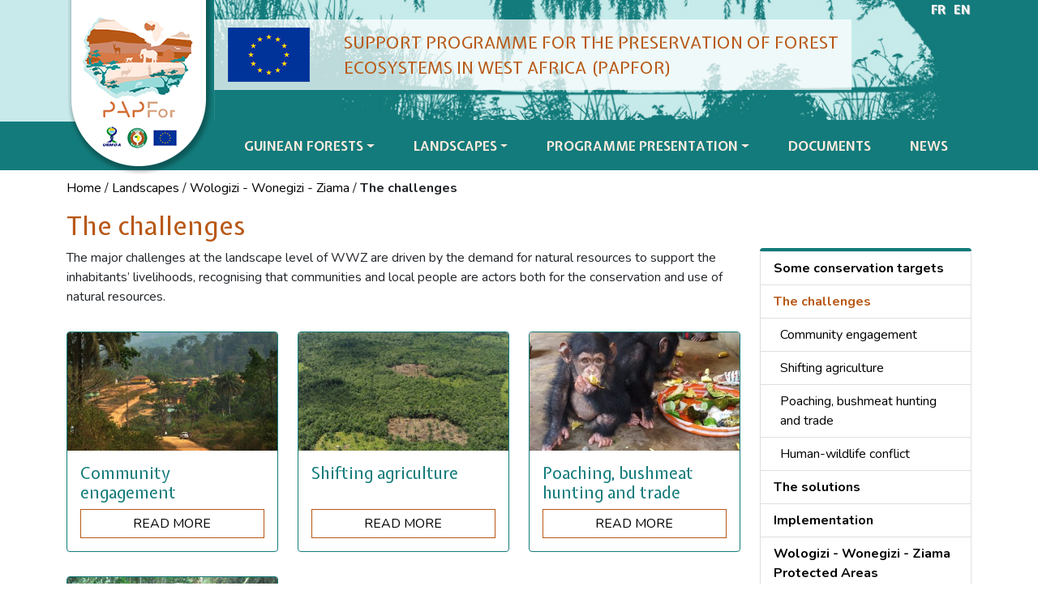

--- FILE ---
content_type: text/html; charset=utf-8
request_url: https://www.papfor.org/-The-challenges-167-
body_size: 6584
content:



<!DOCTYPE html>
<html dir="ltr" lang="en" class="ltr en no-js">
<head>
	<script type='text/javascript'>/*<![CDATA[*/(function(H){H.className=H.className.replace(/\bno-js\b/,'js')})(document.documentElement);/*]]>*/</script>
	<title>The challenges - PAPFor</title>
	<meta name="description" content="The major challenges at the landscape level of WWZ are driven by the demand for natural resources to support the inhabitants&#039; livelihoods, recognising that communities and local people are actors both for the conservation and use of natural resources." />
	<meta http-equiv="Content-Type" content="text/html; charset=utf-8" />
<meta name="viewport" content="width=device-width, initial-scale=1">
<meta name="robots" content="noindex" />


<link rel="alternate" type="application/rss+xml" title="Subscribe to the whole site" href="spip.php?page=backend" />

   

<link rel="stylesheet" href="squelettes/librairies/bootstrap_5/css/bootstrap.min.css?1687945885" type="text/css" />
<script src="squelettes/librairies/bootstrap_5/js/bootstrap.min.js?1687945888" type="text/javascript"></script>

<link href="squelettes/librairies/fontawesome/css/all.css?1687945888" rel="stylesheet">
<link href="squelettes/css/footer.css?1687945755" rel="stylesheet">
<link href="squelettes/css/header.css?1687945755" rel="stylesheet">
<link href="squelettes/css/style.css?1687945755" rel="stylesheet">
<link href="squelettes/css/hover.css?1687945755" rel="stylesheet">
<link href="squelettes/css/theme.css?1687945755" rel="stylesheet"> 

<link rel="stylesheet" href="https://cdnjs.cloudflare.com/ajax/libs/font-awesome/5.15.4/css/all.min.css">
<link rel="stylesheet" href="https://cdnjs.cloudflare.com/ajax/libs/tiny-slider/2.9.4/tiny-slider.css">


<link rel="stylesheet" href="squelettes/css/spip.css?1742864251" type="text/css" />
<script type="text/javascript">/* <![CDATA[ */
var mediabox_settings={"auto_detect":true,"ns":"box","tt_img":true,"sel_g":"#documents_portfolio a[type='image\/jpeg'],#documents_portfolio a[type='image\/png'],#documents_portfolio a[type='image\/gif']","sel_c":".mediabox","str_ssStart":"Slideshow","str_ssStop":"Stop","str_cur":"{current}\/{total}","str_prev":"Previous","str_next":"Next","str_close":"Close","str_loading":"Loading\u2026","str_petc":"Press \u2019Esc\u2019 to close","str_dialTitDef":"Dialogue box","str_dialTitMed":"Media display","splash_url":"","lity":{"skin":"_simple-dark","maxWidth":"90%","maxHeight":"90%","minWidth":"400px","minHeight":"","slideshow_speed":"2500","opacite":"0.9","defaultCaptionState":"expanded"}};
/* ]]> */</script>
<!-- insert_head_css -->
<link rel="stylesheet" href="plugins-dist/mediabox/lib/lity/lity.css?1742038815" type="text/css" media="all" />
<link rel="stylesheet" href="plugins-dist/mediabox/lity/css/lity.mediabox.css?1742038815" type="text/css" media="all" />
<link rel="stylesheet" href="plugins-dist/mediabox/lity/skins/_simple-dark/lity.css?1742038815" type="text/css" media="all" />
<link rel="stylesheet" href="plugins/auto/gis/v5.5.0/lib/leaflet/dist/leaflet.css" />
<link rel="stylesheet" href="plugins/auto/gis/v5.5.0/lib/leaflet/plugins/leaflet-plugins.css" />
<link rel="stylesheet" href="plugins/auto/gis/v5.5.0/lib/leaflet/plugins/leaflet.markercluster.css" />
<link rel="stylesheet" href="plugins/auto/gis/v5.5.0/css/leaflet_nodirection.css" /><link rel="stylesheet" type="text/css" href="plugins/auto/oembed/v3.4.0/css/oembed.css?1742038674" />






<script src="prive/javascript/jquery.js?1742038816" type="text/javascript"></script>

<script src="prive/javascript/jquery.form.js?1742038816" type="text/javascript"></script>

<script src="prive/javascript/jquery.autosave.js?1742038816" type="text/javascript"></script>

<script src="prive/javascript/jquery.placeholder-label.js?1742038816" type="text/javascript"></script>

<script src="prive/javascript/ajaxCallback.js?1742038816" type="text/javascript"></script>

<script src="prive/javascript/js.cookie.js?1742038816" type="text/javascript"></script>
<!-- insert_head -->
<script src="plugins-dist/mediabox/lib/lity/lity.js?1742038815" type="text/javascript"></script>
<script src="plugins-dist/mediabox/lity/js/lity.mediabox.js?1742038815" type="text/javascript"></script>
<script src="plugins-dist/mediabox/javascript/spip.mediabox.js?1742038815" type="text/javascript"></script>





<meta name="generator" content="SPIP 4.1.20" />







<link rel="preconnect" href="https://fonts.googleapis.com">
<link rel="preconnect" href="https://fonts.gstatic.com" crossorigin>
<link href="https://fonts.googleapis.com/css2?family=Merriweather:wght@400;700&family=PT+Sans+Narrow:wght@400;700&display=swap" rel="stylesheet">	
	
	<link rel="alternate" type="application/rss+xml" title="Subscribe to this section" href="spip.php?page=backend&amp;id_rubrique=167" />

    <link rel="stylesheet" href="https://unpkg.com/leaflet@1.8.0/dist/leaflet.css" integrity="sha512-hoalWLoI8r4UszCkZ5kL8vayOGVae1oxXe/2A4AO6J9+580uKHDO3JdHb7NzwwzK5xr/Fs0W40kiNHxM9vyTtQ==" crossorigin=""/>
    <script src="https://unpkg.com/leaflet@1.8.0/dist/leaflet.js" integrity="sha512-BB3hKbKWOc9Ez/TAwyWxNXeoV9c1v6FIeYiBieIWkpLjauysF18NzgR1MBNBXf8/KABdlkX68nAhlwcDFLGPCQ==" crossorigin=""></script>
    <script src="squelettes/OSM/L.KML.js"></script>
<!-- Google Tag Manager -->
<script>(function(w,d,s,l,i){w[l]=w[l]||[];w[l].push({'gtm.start':
new Date().getTime(),event:'gtm.js'});var f=d.getElementsByTagName(s)[0],
j=d.createElement(s),dl=l!='dataLayer'?'&l='+l:'';j.async=true;j.src=
'https://www.googletagmanager.com/gtm.js?id='+i+dl;f.parentNode.insertBefore(j,f);
})(window,document,'script','dataLayer','GTM-W4XWD25');</script>
<!-- End Google Tag Manager -->
</head>
<!-- Google tag (gtag.js) -->
<script async src="https://www.googletagmanager.com/gtag/js?id=G-N47VQZL9JS"></script>
<script>
  window.dataLayer = window.dataLayer || [];
  function gtag(){dataLayer.push(arguments);}
  gtag('js', new Date());

  gtag('config', 'G-N47VQZL9JS');
</script>
<body class="pas_surlignable page_rubrique">
<!-- Google Tag Manager (noscript) -->
<noscript><iframe src="https://www.googletagmanager.com/ns.html?id=GTM-W4XWD25"
height="0" width="0" style="display:none;visibility:hidden"></iframe></noscript>
<!-- End Google Tag Manager (noscript) -->

<header class="container-fluid" id="header">
    <div class="container-lg">
        <div class="row">
            <div class="d-flex">
                <div class="flex-shrink-0 d-none d-lg-block" id="wrapper-logo-header">
                    <a href="https://www.papfor.org?lang=en" title="Accueil">
						<img
	src="IMG/logo/logo_header.png?1645622433" class='img-fluid'
	height="217"
	alt=""/> 
					</a>					
				</div>
				<div class="flex-grow-1 d-flex flex-column" id="header-center">
                    <div class="row">
                        <div class="col-12 pe-0">
                            <nav class="main-nav">
                                <div class="d-flex flex-wrap">  
									
									                                
									<ul class="nav nav-trad ms-auto me-2">
										
										
										
										
											
												
													 <li class="nav-item"><a href="https://www.papfor.org/spip.php?action=converser&amp;hash=57fc008eec167f93018b907b1235ec82f14a7fa59057f9af6b642318cbf47889&amp;redirect=-Les-defis-162-" rel="alternate" hreflang="fr" title="Les défis" class="lang text-uppercase">fr</a></li>
													
												
													
													 <li class="nav-item"><a class="lang active text-uppercase" href="https://www.papfor.org/spip.php?action=converser&amp;hash=07a94910410121c97989c0fa45c89650f66adf9695e0fc3bbfae201fe011931a&amp;redirect=-The-challenges-167-" rel="alternate" hreflang="en" title="The challenges">en</a></li>
												
											
										
									  
                                    </ul>
                                    <ul class="nav nav-search mx-2 hvr-glow d-none">
                                        <li><a id="search-button" class="" title="Rechercher" href="#"><i class="fas fa-search"></i></a></li>
                                    </ul>
									
                                    <div class="d-block d-lg-none ms-1">
                                        <img id="logo-slogan-mobile" class="img-fluid" src="squelettes/images/logos/logo_europe.png" alt="Logo Union Européenne">
                                    </div>  
                                </div>
                            </nav>
                        </div>
                    </div>

                    <div class="row d-none d-lg-block">
                        <div class="col-12">
                            <div class="banner row">
								
									
										<div class="col-12 col-sm-2 d-flex logo-slogan-wrapper">
											<img
	src="IMG/logo/logo_europe.png?1645622433" class='img-fluid'
	width="101"
	height="67"
	alt="" id='logo-slogan' />
										</div>								
									
								
                                <div class="col-12 col-sm-8 d-flex flex-column justify-content-center slogan-wrapper">
                                    <span id="slogan">SUPPORT PROGRAMME FOR THE PRESERVATION OF FOREST ECOSYSTEMS IN WEST AFRICA (PAPFor)</span>
                                </div>
                            </div>
                        </div>
                    </div>                    
                </div>
            </div>
        </div>
    </div>
    <div class="row d-flex d-lg-none" id="mobile-block">
        <div class="col-12 col-sm-3 col-4 mx-auto">
            <a href="https://www.papfor.org" title="Accueil" id="logo">
				<img
	src="IMG/logo/logo_header.png?1645622433" class='img-fluid'
	height="217"
	alt=""/> 
            </a>
        </div>
        <div class="col-12 col-sm-9 col-8 d-flex">
            <div class="d-flex justify-content-start align-items-center flex-row flex-wrap p-3" id="slogan-mobile-wrapper">
                <span id="slogan-mobile">SUPPORT PROGRAMME FOR THE PRESERVATION OF FOREST ECOSYSTEMS IN WEST AFRICA (PAPFor)</span>
            </div>
        </div>
    </div>
</header><div class="container-fluid" id="menu">
    <div class="container-lg">
        <div class="row my-auto">
            <div class="col-lg-10 offset-lg-2 col-12 offset-0">
                <nav class="navbar navbar-expand-lg navbar-dark">
                    <div class="container-fluid">
                        <a class="navbar-brand text-light logo-nav d-none" href="https://www.papfor.org"><img
	src="local/cache-vignettes/L100xH119/logo_header-b2ad5.png?1699876108" class='img-fluid' width='100' height='119'
	alt="" /> </a>
                        <button class="navbar-toggler ms-auto me-0" type="button" data-bs-toggle="collapse" data-bs-target="#navbarSupportedContent" aria-controls="navbarSupportedContent" aria-expanded="false" aria-label="Toggle navigation">
                            <span class="navbar-toggler-icon"></span>
                        </button>
                        <div class="collapse navbar-collapse" id="navbarSupportedContent">
                            <ul class="navbar-nav mb-2 mb-lg-0 w-100 d-flex justify-content-between">
                              
                                
                                  <li class="nav-item  dropdown  position-static">
                                    <a class="nav-link dropdown-toggle h-100 d-flex justify-content-start align-items-center " href="#" id="navbarDropdown" role="button" data-bs-toggle="dropdown" aria-expanded="false">
                                      <span class="d-block w-100 span-section">Guinean forests</span>
                                    </a>
                                    <div class="dropdown-menu w-100" aria-labelledby="navbarDropdown">
                                        <div class="container">
                                            <div class="row w-100">
                                                
                                                <div class="col-12 col-sm-4">
                                                  <a href="-Characteristics-" class="dropdown-item level-1">Characteristics</a>
                                                                                                    
                                                  <ul>
                                                    
                                                      <li>
                                                        <a class="dropdown-item" href="-Scope-definition-ecosystems-">Scope, definition, ecosystems</a>
                                                      </li>
                                                    
                                                      <li>
                                                        <a class="dropdown-item" href="-The-human-context-">The human context</a>
                                                      </li>
                                                    
                                                      <li>
                                                        <a class="dropdown-item" href="-The-biodiversity-">The biodiversity</a>
                                                      </li>
                                                    
                                                  </ul>
                                                  
                                                                                                    
                                                </div>
                                              
                                                <div class="col-12 col-sm-4">
                                                  <a href="-Threats-" class="dropdown-item level-1">Threats</a>
                                                                                                    
                                                  <ul>
                                                    
                                                      <li>
                                                        <a class="dropdown-item" href="-Deforestation-for-agriculture-">Deforestation for agriculture</a>
                                                      </li>
                                                    
                                                      <li>
                                                        <a class="dropdown-item" href="-Industrial-logging-">Industrial logging</a>
                                                      </li>
                                                    
                                                      <li>
                                                        <a class="dropdown-item" href="-Mining-">Mining</a>
                                                      </li>
                                                    
                                                      <li>
                                                        <a class="dropdown-item" href="-Major-infrastructure-">Major infrastructure</a>
                                                      </li>
                                                    
                                                      <li>
                                                        <a class="dropdown-item" href="-Poaching-and-the-illegal-wildlife-trade-">Poaching and the illegal wildlife trade</a>
                                                      </li>
                                                    
                                                      <li>
                                                        <a class="dropdown-item" href="-Climate-change-">Climate change</a>
                                                      </li>
                                                    
                                                  </ul>
                                                  
                                                                                                    
                                                </div>
                                              
                                                <div class="col-12 col-sm-4">
                                                  <a href="-Answers-" class="dropdown-item level-1">Answers</a>
                                                                                                    
                                                  <ul>
                                                    
                                                      <li>
                                                        <a class="dropdown-item" href="Maintaining-forest-cover-107">Maintaining forest cover</a>
                                                      </li>
                                                    
                                                      <li>
                                                        <a class="dropdown-item" href="Support-to-protected-areas-108">Support to protected areas</a>
                                                      </li>
                                                    
                                                      <li>
                                                        <a class="dropdown-item" href="Support-to-development">Support to development</a>
                                                      </li>
                                                    
                                                  </ul>
                                                  
                                                </div>
                                              
                                            </div>
                                        </div>
                                    </div>
                                  </li>
                                
                              
                                
                                  <li class="nav-item  dropdown  position-static">
                                    <a class="nav-link dropdown-toggle h-100 d-flex justify-content-start align-items-center " href="#" id="navbarDropdown" role="button" data-bs-toggle="dropdown" aria-expanded="false">
                                      <span class="d-block w-100 span-section">Landscapes</span>
                                    </a>
                                    <div class="dropdown-menu w-100" aria-labelledby="navbarDropdown">
                                        <div class="container">
                                            <div class="row w-100">
                                                
                                                <div class="col-12 col-sm-4">
                                                  <a href="-landscape-OKKPS-" class="dropdown-item level-1">Outamba - Kilimi - Kuru - Pinselli - Soyah</a>
                                                                                                    
                                                </div>
                                              
                                                <div class="col-12 col-sm-4">
                                                  <a href="-landscape-Gola-Foya-" class="dropdown-item level-1">Gola - Foya</a>
                                                                                                    
                                                </div>
                                              
                                                <div class="col-12 col-sm-4">
                                                  <a href="-Wologizi-Wonegizi-Ziama-" class="dropdown-item level-1">Wologizi - Wonegizi - Ziama</a>
                                                                                                    
                                                </div>
                                              
                                                <div class="col-12 col-sm-4">
                                                  <a href="-landscape-Mt-Nimba-" class="dropdown-item level-1">Mt Nimba</a>
                                                                                                    
                                                </div>
                                              
                                                <div class="col-12 col-sm-4">
                                                  <a href="-Tai-Grebo-Krahn-Sapo-" class="dropdown-item level-1">Taï - Grebo-Krahn - Sapo</a>
                                                                                                    
                                                </div>
                                              
                                                <div class="col-12 col-sm-4">
                                                  <a href="-Cross-River-56-" class="dropdown-item level-1">Cross River</a>
                                                                                                    
                                                </div>
                                              
                                            </div>
                                        </div>
                                    </div>
                                  </li>
                                
                              
                                
                                  <li class="nav-item  dropdown  position-static">
                                    <a class="nav-link dropdown-toggle h-100 d-flex justify-content-start align-items-center " href="#" id="navbarDropdown" role="button" data-bs-toggle="dropdown" aria-expanded="false">
                                      <span class="d-block w-100 span-section">Programme presentation</span>
                                    </a>
                                    <div class="dropdown-menu w-100" aria-labelledby="navbarDropdown">
                                        <div class="container">
                                            <div class="row w-100">
                                                
                                                <div class="col-12 col-sm-4">
                                                  <a href="-The-PAPFor-Programme-" class="dropdown-item level-1">The PAPFor Programme</a>
                                                                                                    
                                                </div>
                                              
                                                <div class="col-12 col-sm-4">
                                                  <a href="-Storymaps-" class="dropdown-item level-1">Storymaps</a>
                                                                                                    
                                                </div>
                                              
                                            </div>
                                        </div>
                                    </div>
                                  </li>
                                
                              
                              
                                <li class="nav-item">
                                  <a class="nav-link " href="-Documents-" >
                                    Documents
                                  </a>
                                </li>
                              
                                <li class="nav-item">
                                  <a class="nav-link " href="-News-" >
                                    News
                                  </a>
                                </li>
                              
                            </ul>
                        </div>
                    </div>
                </nav>
            </div>
        </div>
    </div>
</div>
<div class="page">
	<main class="main" role="main">
		
		<div class="wrapper">
			<div class="content container" id="content">
				<p class="arbo"><a href="https://www.papfor.org/">Home</a> &#47; <a href="-Landscapes-">Landscapes</a> &#47; <a href="-Wologizi-Wonegizi-Ziama-">Wologizi - Wonegizi - Ziama</a> &#47; <strong class="on">The challenges</strong></p><!--.arbo-->
				<h1>The challenges</h1>
					<div class="row">
						<div class="col-md-9">
							<p>The major challenges at the landscape level of WWZ are driven by the demand for natural resources to support the <br class='autobr' />
inhabitants’ livelihoods, recognising that communities and local people are actors both for the conservation and use of natural resources.</p>
							
							
							
														
							
								<div class="menu menu_rubriques">
									
									<div class="row">
										
											<div class="col-12 col-sm-6 col-lg-4 d-flex">
												<div class="card w-100">
													<img
	src="local/cache-gd2/05/300312d9d32b49f5c6d51f90795a6f.jpg?1700041848" class='card-img-top'
	alt="" />
													<div class="card-body d-flex flex-column">
														<h3 class="card-title">Community engagement </h3>
														
														<a href="Community-engagement" class="mt-auto mb-0 mx-0 hvr-bounce-to-bottom">Read more</a>
													</div>
												</div>
											</div>
										
											<div class="col-12 col-sm-6 col-lg-4 d-flex">
												<div class="card w-100">
													<img
	src="local/cache-gd2/42/1f9266d40fe8df9a1d8c6a7a964372.jpg?1700041848" class='card-img-top'
	alt="" />
													<div class="card-body d-flex flex-column">
														<h3 class="card-title">Shifting agriculture </h3>
														
														<a href="Shifting-agriculture" class="mt-auto mb-0 mx-0 hvr-bounce-to-bottom">Read more</a>
													</div>
												</div>
											</div>
										
											<div class="col-12 col-sm-6 col-lg-4 d-flex">
												<div class="card w-100">
													<img
	src="local/cache-gd2/9d/18a9abcfe9ee2e94123ad802653bf1.jpg?1700041848" class='card-img-top'
	alt="" />
													<div class="card-body d-flex flex-column">
														<h3 class="card-title">Poaching, bushmeat hunting and trade </h3>
														
														<a href="Poaching-bushmeat-hunting-and-trade" class="mt-auto mb-0 mx-0 hvr-bounce-to-bottom">Read more</a>
													</div>
												</div>
											</div>
										
											<div class="col-12 col-sm-6 col-lg-4 d-flex">
												<div class="card w-100">
													<img
	src="local/cache-gd2/dc/5fc907e3e410f4370b43469e02f87f.jpg?1700041848" class='card-img-top'
	alt="" />
													<div class="card-body d-flex flex-column">
														<h3 class="card-title">Human-wildlife conflict </h3>
														
														<a href="Human-wildlife-conflict" class="mt-auto mb-0 mx-0 hvr-bounce-to-bottom">Read more</a>
													</div>
												</div>
											</div>
										
									</div>
								</div>
							
							
							
							
							
							
							<//B_documents_decompte>
						</div>
						<div class="col-md-3 d-none d-sm-block">
							
							<!-- Menu lateral -->
							
								<div class="aside-menu">
									<div class="list-group mb-5">
										
											<a href="-Some-conservation-targets-166-" class="list-group-item list-group-item-action" ><b>Some conservation targets</b></a>
																					
											<a href="-The-challenges-167-" class="list-group-item list-group-item-action" style="color: var(--tertiary-color);"><b>The challenges</b></a>
																							
												
													<a href="Community-engagement" class="list-group-item list-group-item-action ps-4">Community engagement </a>
												
													<a href="Shifting-agriculture" class="list-group-item list-group-item-action ps-4">Shifting agriculture </a>
												
													<a href="Poaching-bushmeat-hunting-and-trade" class="list-group-item list-group-item-action ps-4">Poaching, bushmeat hunting and trade </a>
												
													<a href="Human-wildlife-conflict" class="list-group-item list-group-item-action ps-4">Human-wildlife conflict </a>
												
												<//BOUCLE_sous_rubrique>
																					
											<a href="-The-solutions-165-" class="list-group-item list-group-item-action" ><b>The solutions</b></a>
																					
											<a href="-Nouvelle-traduction-4-Mise-en-oeuvre-" class="list-group-item list-group-item-action" ><b>Implementation</b></a>
																					
											<a href="-Wologizi-Wonegizi-Ziama-Protected-Areas-" class="list-group-item list-group-item-action" ><b>Wologizi - Wonegizi - Ziama Protected Areas</b></a>
																					
									</div>
								</div>
							</div>
							
							
							
						</div><!--.col-3-->
					</div><!--.row -->
				</div><!--.content-->
			</div><!--.wrapper-->
		</main><!--.main-->
	</div><!--.page-->
<footer class="mt-5 container-fluid">
    <div class="container">
        <div class="row">
            <div class="col-lg-4">
                <div class="footer-description p-2">
					
                   	<div class="logos">
                        <div class="d-flex flex-row flex-wrap justify-content-around align-items-center">
							
                                                                <img
	src="IMG/logo/logo_europe-2.png?1667225557"
	class="spip_logo"
	width="101"
	height="67"
	alt=""/>
                                							
                                                                <img
	src="IMG/logo/logo_cedead-2.png?1667225599"
	class="spip_logo"
	width="80"
	height="84"
	alt=""/>
                                							
                                                                <a href="http://www.uemoa.int/en"><img
	src="IMG/logo/logo_uemoa-2.png?1667227072"
	class="spip_logo"
	width="60"
	height="84"
	alt=""/></a>
                                							
                        </div>
                    </div>
					
					
                    <div class="text my-3">
						<p>This site has been created and maintained with the financial support of the European Union.<br class='autobr' />
The contents are the sole responsibility of the PAPFor Regional Programme and do not necessarily reflect the views of the European Union.</p>
                    </div>
					
                </div>
            </div>
			
            <div class="col-lg-4">
                <div class="contact p-2 mx-5">
                    <img
	src="IMG/logo/logo_papfor-2.jpg?1666195486"
	width="140"
	height="168"
	alt=""/>
                    <div class="text">
                        <p>Regional Coordination Unit<br class='autobr' />
c/o SCNL, Boulevard Tubman<br class='autobr' />
Monrovia, Liberia<br class='autobr' />
email: marc.languy@agreco.be</p>
                    </div>
                </div>
            </div>	
			
            	<div class="col-lg-4">                    
                    <div>
					<div class="social d-flex flex-column justify-content-center py-2">
						<a class="suscribe-newsletter" href="Subscribe-to-the-newsletter">Subscribe to the newsletter</a>
						<div class="d-flex flex-row flex-wrap justify-content-center mt-3">
							<a href="https://www.facebook.com/PAPForProgram" target="_blank"><i class="fab fa-facebook-square hvr-bounce-in"></i></a>
						</div>
					</div>
                    </div>
				</div>
			</div>
        <div class="row mt-3 pb-5">
            <div class="col-12">
                <div class="credits d-flex flex-row flex-wrap justify-content-center">
                    <span>2021 - 2026</span> <span class="footer-separator">| <a href="IMG/jpg/logo_agreco.jpg" title="Agreco.be" target="_blank" rel="noopener"><img src="IMG/jpg/logo_agreco.jpg" alt="" style="max-height: 20px;"></a><a href="IMG/jpg/gic_logo_gitec_igip_consulting_1_-c95a9-a6f42.jpg" title="Agreco.be" target="_blank" rel="noopener"><img src="IMG/jpg/gic_logo_gitec_igip_consulting_1_-c95a9-a6f42.jpg" alt="" style="max-height: 20px;"></a> <span class="footer-separator">|</span> <a href="https://www.terrenourriciere.org">Réalisation Terre Nourricière</a>
                </div>
            </div>
        </div>
    </div>
    <section class="bg-white">
    	<div class="container">
    		<div class="row">
    			<div class="col-12"></div>	
    		</div>
    	</div>	<!-- end container-->
    </section>
</footer>

<script src="https://cdnjs.cloudflare.com/ajax/libs/tiny-slider/2.9.2/min/tiny-slider.js"></script>
<script src="https://cdnjs.cloudflare.com/ajax/libs/tiny-slider/2.9.2/min/tiny-slider.js"></script>

<script src="squelettes/js/main.js?1687945756" type="text/javascript"></script>
<script type="text/javascript">
$(document).ready(function() {
 $('a.spip_out').attr("target", "_blank");
 $( "table" ).each(function( index ) {
	$(this).wrapAll('<div class="table-container"></div>');
 });
 
});	
</script>
<style type="text/css">
.spip-admin-bloc, .spip-admin-float {
  top: 5%;
  right: 0%;
}	
</style></body>
</html>


--- FILE ---
content_type: text/css
request_url: https://www.papfor.org/squelettes/css/footer.css?1687945755
body_size: 657
content:
/* FOOTER */
footer {
    background-color: var(--secondary-color);
    position: relative;
}

footer::before{
    content : "";
    width: 100%;
    left: 0;
    position: absolute;
    color: white;
    border-top: 2px solid var(--secondary-color);
    top: -8px;
}

/* LEFT SIDE */
footer .footer-description .text p{
    text-align:center;
    color: var(--tertiary-color);
    margin-bottom: 5px;
}
footer .footer-description  .logos img {
    margin: 5px 10px;
}

/* MIDDLE */
footer .contact {
    background-color: #FFF;
}

footer .contact img {
    display:block;
    margin: auto;
    max-width: 100%;
    height:auto;
}

footer .contact .text {
    text-align: center;
    display: block;
}

/* RIGHT SIDE */
footer .social {
    width: 100%;
}

footer .social a.suscribe-newsletter{
    color: #FFF;
    background-color: var(--tertiary-color);
    padding: 5px;
    margin: 10px 15%;
    text-align: center;
    font-weight: bold;
    text-transform: uppercase;
    text-decoration: none;
    position: relative;
}
footer .social a.suscribe-newsletter:hover{
    background-color: var(--primary-color);
}
footer .social a.suscribe-newsletter:hover::after{
    border-bottom: 4px solid var(--tertiary-color);
}
footer .social a.suscribe-newsletter:hover::before{
    border-top: 4px solid var(--tertiary-color);
}
footer .social a.suscribe-newsletter::after, footer .social a.suscribe-newsletter::before{
    content: "";
    position: absolute;
    width: 100%;
    background-color: #FFF;
    left: 0;
}
footer .social a.suscribe-newsletter::before{
    top: -8px;
    padding-top: 4px;
    border-top: 4px solid var(--primary-color);    
}
footer .social a.suscribe-newsletter::after{
    border-bottom: 4px solid var(--primary-color);
    padding-bottom: 4px;
    bottom: -8px;
}

footer .social div > a {
    text-decoration: none;
    color: var(--primary-color);
    margin: 0px 10px;
}
footer .social div > a:hover,
footer .social div > a:focus,
footer .social div > a:active{
    color: var(--primary-color--darken);
}
footer .social div > a > i{
    font-size: 34px;
}

/* CREDITS */

footer .credits a, footer .credits span {
    color: var(--primary-color);
    margin: 0px 5px;
    text-decoration: none;
}

footer .credits a:hover{
    color: var(--primary-color--darken);
}

--- FILE ---
content_type: text/css
request_url: https://www.papfor.org/squelettes/css/style.css?1687945755
body_size: 2447
content:
@import "theme.css";
@import "header.css";
@import "footer.css";

/* UTILITIES CLASSES */
.d-flex {
    display: flex;
}

/* OVERRIDING HOVER.CSS COLORS */
.hvr-bounce-to-bottom {
    background: #FFF;
}

.hvr-bounce-to-bottom:before {
    background: var(--tertiary-color);
}

.hvr-bounce-to-bottom:hover, .hvr-bounce-to-bottom:focus, .hvr-bounce-to-bottom:active {
    color: var(--tertiary-color);
}
.arbo {
    margin-top: 10px;
}
    .arbo a{
        color: black;
        font-weight: 200;
    }

/* MENU ASIDE */
div.aside-menu div.list-group{
    border-bottom: 4px solid var(--primary-color);
    /* padding-bottom: 4px; */
    bottom: -8px;
}
div.aside-menu div.list-group{
    top: -8px;
    /* padding-top: 4px; */
    border-top: 4px solid var(--primary-color);
}
div.aside-menu div.list-group .list-group-item.active{
    background-color: var(--tertiary-color);
    border-color: var(--tertiary-color);
}
div.aside-menu div.list-group .list-group-item:hover{
    color: var(--tertiary-color--darken);
}
div.list-group a.list-group-item-action:hover{
    background-color: var(--primary-color--lighten);
}

/* SPECIFIC BGCLASSES */
.half-bg-fluid-primary {
    position: relative;
}
.half-bg-fluid-primary::after {
    content: "";
    position: absolute;
    width: 200%;
    height: 100%;
    left: 0;
    top:0;
    background-color: var(--primary-color);
    z-index:-1;
}
.half-bg-fluid-primary h2{
    color: white;
}

body {
    overflow-x: clip;
}

/* BREADCRUMB */
#breadcrumb > a, #breadcrumb > span  {
    color: #000;
    text-decoration:none;

}
#breadcrumb > a:hover  {
    text-decoration:underline;
}

/* CARDS */
.card {
    margin: 15px 0px;
    border-color: var(--primary-color);
}
.card .card-title{
    color: var(--primary-color);
}
.card a {
    color: var(--tertiary-color);
    border: 1px solid var(--tertiary-color);
    display: block;
    margin: auto 10% 10% auto;
    text-transform: uppercase;
    text-align: center;
    text-decoration: none;
    padding: 5px;
}
.card a:hover{
    color: #FFF;
    border-color: transparent;
    /* background-color: var(--tertiary-color); */
}

.card a.art {
    color: #212529;
    border: 0px;
    display: block;
    margin: 0;
    padding: 0;
    text-transform: none;
    text-align: left;
    font-weight: normal;
}

.card a.art-img {
    color: #212529;
    border: 0px;
    display: block;
    margin: 0;
    padding: 0;
    text-transform: none;
    text-align: left;
    font-weight: normal;
}

/* SMALL CARDS */

.small-card {
    border: 2px solid #FFF;
    display:flex;
    justify-content: start;
    align-items: center;
    background-position: center;
    background-size: 100%;
    background-repeat: no-repeat;
    width: 350px;
    height: 100px;
    padding: 10px 0px;
    margin: 20px 0px;
}
.small-card h3 {
    display: inline-block;
    padding: 5px 30px;
    background-color: #FFF;
    margin-left: -10px;
}
.small-card h3 a{
    text-decoration: none;
    color: var(--tertiary-color);
    font-size: 22px;
}
.small-card h3 a:hover{
    color: var(--tertiary-color--darken);
}
/* ASIDE SUB-NAV */
aside.sub-nav{
    background-color: var(--secondary-color);
    border-radius: 0% 5% 5% 0;
}
aside.sub-nav h2{
    color: var(--primary-color);
    font-size: 1.5rem;
    font-family: var(--primary-font);
    background-color: #FFF;
    font-weight: bold;
    border-radius: 0% 32px 32px 0;
}
aside.sub-nav h3{
    color: var(--primary-color);
    text-transform: uppercase;
    font-size: 1rem;
}
aside.sub-nav nav ul{
    list-style-type: none;
    /* list-style-image: url("../images/puce_test.png"); */
}
aside.sub-nav nav ul li{
    position: relative;
}
aside.sub-nav nav ul li.active::before{
    content: "";
    background-image: url("../images/puce_test.png");
    background-repeat: no-repeat;
    background-size: cover;
    height: 13px;
    width: 11px;
    position: absolute;
    left: -15px;
    top: calc(13px/2);
}

    aside.sub-nav nav ul li a{
    color: var(--tertiary-color);
    text-decoration: none;
}

aside.sub-nav nav ul li a:hover,
aside.sub-nav nav ul li a:focus,
aside.sub-nav nav ul li.active a,
aside.sub-nav nav ul li a:active{
    /* color: var(--tertiary-color--darken); */
    color: var(--primary-color--darken);
    text-decoration: none;
}
/* aside.sub-nav nav ul li a:visited{
    color: var(--tertiary-color);
} */


/* DOCS */
#docs {
    background-color: #FFF;
}

#docs h2 {
    color: var(--primary-color);
    font-size: 1.5rem;
    font-family: var(--primary-font);
    font-weight: bold;
}
#docs ul {
    list-style-type: none;
    padding:0;
}

#docs ul li{
    border-bottom: 1px solid var(--primary-color);
    padding-bottom: 5px;
    margin: 10px 0px;
}
#docs ul li i {
    color: var(--primary-color);
    font-size: 22px;
    vertical-align: middle;
    margin-right: 10px;
}

#docs ul li a {
    color: var(--tertiary-color);
    list-style: none;
    text-decoration: none;
}

#docs ul li a:hover {
    color: var(--tertiary-color--darken);
}
/* SECTION VIDEOS */
#videos {
    background-color: var(--tertiary-color);
}

#videos h2{
    color: #FFF;
}

#videos .video-title{
    display: block;
    color: #FFF;
    text-align: center;
    margin-top: 10px;
}

/* SECTION PORTFOLIO */
#portfolio {
    background-color: var(--secondary-color);
}

#portfolio h2 {
    color: var(--tertiary-color);
}

/* YOUTUBE PLAYER */
.youtube {
	background-color: #000;
	margin-bottom: 30px;
	position: relative;
	padding-top: 56.25%;
	overflow: hidden;
	cursor: pointer;
}
.youtube img {
	width: 100%;
	top: -16.84%;
	left: 0;
	opacity: 0.7;
}
.youtube .play-button {
	width: 90px;
	height: 60px;
	background-color: #333;
	box-shadow: 0 0 30px rgba( 0,0,0,0.6 );
	z-index: 1;
	opacity: 0.8;
	border-radius: 6px;
}
.youtube .play-button:before {
	content: "";
	border-style: solid;
	border-width: 15px 0 15px 26.0px;
	border-color: transparent transparent transparent #fff;
}
.youtube img,
.youtube .play-button {
	cursor: pointer;
}
.youtube img,
.youtube iframe,
.youtube .play-button,
.youtube .play-button:before {
	position: absolute;
}
.youtube .play-button,
.youtube .play-button:before {
	top: 50%;
	left: 50%;
	transform: translate3d( -50%, -50%, 0 );
}
.youtube iframe {
	height: 100%;
	width: 100%;
	top: 0;
	left: 0;
}

/* SLIDER TNS */
.tns-item img {
    display:block;
    margin:auto;
}

/* HOME CAROUSEL */

#carousel-home .carousel-indicators button{
    border-radius: 50%;
    height: 12px;
    width: 12px;
}

#carousel-home .carousel-caption {
    background-color: rgba(255,255,255,0.8);
    color: #0000;
    top: 10%;
    bottom: 25%;
    height: 300px;
    left: 60%;
    right: 10%;
    padding: 20px;
}
#carousel-home .carousel-caption .text p {
    color: #000;
    text-align: left;
}
#carousel-home .carousel-caption h5 {
    color: var(--tertiary-color);
    text-align: left;
    font-size: 2rem;
    font-family: var(--primary-font);
    margin-bottom: 15px;
}

#carousel-home .carousel-item img{
    min-height:350px;
    width: 100%;
    display:block;
}

/* VIGNETTES ACTUS */
#news .card  {
    background-color: var(--secondary-color);
    border-color: #FFF;
}
#news .card .date {
    color: #d77946;
    font-size: 1rem;
    font-weight: bold;
    margin-bottom: 10px;
}

#news .see-more {
    color: var(--tertiary-color);
    border: 1px solid var(--tertiary-color);
    text-transform: uppercase;
    text-align: center;
    text-decoration: none;
    padding: 5px 15px;
}

#news .see-more:hover {
    color: #FFF;
    border-color: transparent;
}

/* CONTENT */
.bg-forest {
    background-image: url('../images/background/bg_foret.png');
    background-repeat: no-repeat;
    background-size: 100% 100%;
    background-position: center;    
}

#content .bg-earth {
    background-image: url('../images/background/carto_afrique.jpg');
    background-repeat: no-repeat;
    background-size: auto;
    background-position: top right;
    min-height: 480px;
    border-right: 3px solid white; 
}

/* ACCORDION */
#content .accordion {
    width: 80%;
    background-color: rgba(255,255,255,0.5);
}

#content .accordion .accordion-item{
    border: none;
    background-color: rgba(255,255,255,0.5);
}

#content .accordion .accordion-item h3{
    border: none;
    background-color: rgba(255,255,255,0.5);
}

#content .accordion h3 button{
    color: var(--primary-color);
    background-color:rgba(255,255,255,0.5);
}

#content .accordion .accordion-button:not(.collapsed){
    background-color: rgba(255,255,255,0.5);
}

#content .accordion .accordion-button:focus{
    border: none;
    outline: none !important;
    outline: none !important;
    box-shadow: none;
}

.card.card-ressources .card-body > a {
    margin: auto;
    border: none;
}
.card.card-ressources .card-body > a h4.card-title {
    font-weight:bold;
}
.card.card-ressources .card-body p {
    margin-bottom:5px;
}
.card.card-ressources .card-body span.mot-cle-cards {
    font-weight:bold;
}
.card.card-ressources .card-footer a {
    margin:auto;
}

.pagination ul.pagination-items {
    display:flex;
    width: 100%;
    justify-content: center;
}
.pagination ul.pagination-items li.pagination-item{    
    margin: 10px;
}
.pagination ul.pagination-items li.pagination-item,
.pagination ul.pagination-items li.pagination-item a,
.pagination ul.pagination-items li.pagination-item a:hover {
    color: var(--primary-color);
}

/* MEDIA QUERIES */
@media only screen and (max-width: 990px) {
    #content .bg-earth{
        background-image: none;
    }

    #carousel-home .carousel-item img{
        width:auto!important;
        max-height: 335px;
        margin:auto;
    }
    #carousel-home .carousel-item .carousel-caption{
        left:10%;
    }
    #carousel-home .carousel-item .carousel-caption h5{
        font-size: 1.5rem;
    }
}
@media only screen and (max-width: 767px) {
    .half-bg-fluid-primary::after {
        width: 100%;
        height: 100%;
    }
}


--- FILE ---
content_type: text/css
request_url: https://www.papfor.org/squelettes/css/theme.css?1687945755
body_size: 580
content:
/* THEMING CLASSES */
@import url('https://fonts.googleapis.com/css2?family=Expletus+Sans:wght@400;700&family=Nunito:wght@400;700&display=swap');

:root {
    --primary-color: #137b7b;
    --primary-color--lighten: #c8eaeb;
    --primary-color--darken: #0f595a;
    --secondary-color: #ffebdf;
    --tertiary-color: #b85816;
    --tertiary-color--darken: #5e2b02;
    --quaternary-color: #ffebdf;

    --pane-padding: 5px 42px;
    --primary-font: 'Expletus Sans';
    --secondary-font: 'Nunito', sans-serif;
}

.bg-primary-theme{
    background-color: var(--primary-color);
}

h1 {
    color: var(--tertiary-color);
    font-size: 32px;
}

h2 {
    font-size: 26px;
}

h3{
    font-size: 20px;
}

h1, h2, h3 {
    font-family: var(--primary-font);
    color: var(--tertiary-color);
}

h4 {
    font-family: var(--secondary-font);
    font-size: 14px;
}

p, a, span {
    font-weight: 400;
    text-decoration: none;
    font-size: 16px;
    font-family: var(--secondary-font);
}

strong{
    font-weight: bold;
}
.content p{
    font-weight: 200;
}
.content a{
    color: black;
}
.content a:hover{
    color: var(--primary-color--darken);
}
div.descriptif p, div.content .chapo{
    font-weight: bold;
}
div.content .chapo{
    color: var(--primary-color--darken);
}

.encart{
    display: inline-block;
    padding: 10px;
    margin: 20px 0;
    background: #f3f3f3;
    -webkit-border-radius: 5px;
    -moz-border-radius: 5px;
    border-radius: 5px;
}

--- FILE ---
content_type: text/css
request_url: https://www.papfor.org/squelettes/css/header.css
body_size: 1396
content:
#header{
    background-color: var(--primary-color);
    background: linear-gradient(90deg, var(--primary-color--lighten) 25%, var(--primary-color) 25%); 
}

#header .wrapper-header .logo-header{
    height: 205px;
    width: 180px;
}

/* FIRST ROW */
#header  li.nav-item a.nav-link {
    padding: 5px;
    text-shadow: 1px 1px 1px #cecece;
}
/* Social */
#header .nav.nav-social .nav-item a i {
    color: #FFF;
    font-size: 24px;
}
/* Traductions */
#header .nav.nav-trad li.nav-item > a {
    color: #FFF;
    text-decoration: none;
    padding: 5px;
    font-family: var(--primary-font);
    font-weight: bold;
    font-size: 15px;
    text-shadow: 1px 1px 1px #cecece;
}
/* Search */
#header .nav.nav-search {
    background-color: var(--tertiary-color);
    padding: 5px 8px 8px 8px;
    border-radius: 0 0 25px 25px;
}
#header .nav.nav-search a#search-button{
    color: #FFF;
    text-transform: none;
    font-size: 20px;
}

/* SECOND ROW */
#header .banner .slogan-wrapper,
#header .banner .logo-slogan-wrapper{
    background-color: rgba(255, 255, 255, 0.726);
}
#header .banner #slogan {
    text-transform: uppercase;
    color: var(--tertiary-color);
    font-family: var(--primary-font);
    font-size: 1.3rem;
}
#header .banner #logo-slogan {
    margin: 10px auto;
    display: block;
}

#header #wrapper-logo-header{
    position: relative;
    background: linear-gradient(90deg, var(--primary-color--lighten) 25%, var(--primary-color) 25%); 
}

#header #header-center{
    background-image: url('../images/background/header_bg.jpg');
    background-repeat: no-repeat;
    background-size: cover;
}

/* MOBILE  */
#mobile-block span#slogan-mobile {
    color: var(--tertiary-color);
    text-transform: uppercase;
    font-size: 18px;
    font-family: var(--primary-font);
}

#logo-mobile{
    max-height: 150px;
    width:auto;
}

#slogan-mobile-wrapper{
    background-color: rgba(255, 255, 255, 0.726);
}

#logo-slogan-mobile{
    max-height: 42px;
}

/* MENU */
#menu {
    background-color: var(--primary-color);
}

#menu .navbar .nav-link,
#menu .navbar .dropdown-item{
    font-family: var(--primary-font);
    font-size: 1rem;
    font-weight:bold;
}

#menu .navbar ul.navbar-nav li.nav-item a.nav-link {
    position: relative;
    padding: 10px 5px;
}
#menu .navbar ul.navbar-nav li.nav-item a.nav-link, 
#menu .navbar ul.navbar-nav li.nav-item a.nav-link span 
{
    font-family: var(--primary-font);
    font-size: 1rem;
    color: var(--secondary-color);
    text-transform: uppercase;
    font-weight: bold;
}


#menu .navbar ul.navbar-nav li.nav-item .dropdown-menu{
    background-color: var(--secondary-color);
    border: none;
    box-shadow: 5px 5px 5px 0px rgba(0, 0, 0, 0.316);
}

#menu .navbar ul.navbar-nav li.nav-item .dropdown-menu.show::before{
    content: "";
    height: 100%;
    top: 0;
    width: 100%;
}

#header #wrapper-logo-header {
    z-index: 0;
    height: 150px;
    width: 182px;
}

#header #wrapper-logo-header #logo {
    position: absolute;
    top: 0;
    left: 0;
    width: 182px;
    height: 217px;
}

#menu .navbar ul.navbar-nav li.nav-item a.nav-link.dropdown-toggle.show{
    position :relative;
}
#menu .navbar ul.navbar-nav li.nav-item a.nav-link.dropdown-toggle.show::after {
    content: "";
    height: 28px;
    width: 12px;
    background-color: var(--secondary-color);
    border-radius: 25px 25px 0px 0px;
    bottom: -14px;
    left: calc(50% - 12px/2);
    display: block;
    position: absolute;
}

/* DROPDOWN MENU */

/* Level 1 links  */
#menu .navbar ul.navbar-nav li.nav-item .dropdown-menu a.dropdown-item.level-1{
    text-transform: uppercase;
    color: var(--primary-color);
    font-size: 15px;
    white-space: pre-wrap;
    word-wrap: break-word;
}

.nav-link{
    white-space: inherit;
    word-wrap: break-word
}

#menu .navbar ul.navbar-nav li.nav-item .dropdown-menu a.dropdown-item.level-1:hover{
    background-color: transparent;
    color: var(--primary-color--darken);
}

/* Sub links */
#menu .navbar ul.navbar-nav li.nav-item .dropdown-menu ul li{
    list-style-type: none;
    list-style-image: url("../images/puce_test.png");
    margin: 10px 0;
}
#menu .navbar ul.navbar-nav li.nav-item .dropdown-menu ul li a{
    padding: 0 5px;
    color: var(--tertiary-color);
    background-color: transparent;
    display:inline;
    word-break: break-all;
    font-weight: normal;
}
#menu .navbar ul.navbar-nav li.nav-item .dropdown-menu ul li a:hover{
    color: var(--tertiary-color--darken);
}
#logo:focus, #wrapper-logo-header a:focus{
    border:none;
    outline: none !important;
    box-shadow: none;
}

/* MEDIA QUERIES */
@media only screen and (max-width: 990px) {
    #header{
        background: var(--primary-color);
        background-image: url('../images/background/header_bg.jpg');
        background-repeat: no-repeat;
        background-size: auto;
    }

    #header #header-center{
        background-image: none;
    }
}

@media only screen and (max-width: 576px) {
    #logo img{
        max-height: 100px;
        margin: auto;
        display: block;
    }

}
@media only screen and (max-width: 400px) {
    #mobile-block span#slogan-mobile{
        font-size: 13px;
    }
    
    .navbar > .container-fluid{
        padding:0;
    }

    .dropdown-menu > .container{
        padding: 5px;
    }
    #menu {
        padding:0px;
    }
    
    .dropdown-item.level-1{
        padding: 5px;
    }
}

--- FILE ---
content_type: application/javascript
request_url: https://www.papfor.org/squelettes/js/main.js?1687945756
body_size: 314
content:
( function() {

    // Init portfolio carousel
    if($('.slider-portfolio').length > 0){
        var slider = tns({
            container: '.slider-portfolio',
            items: 1,
            slideBy: 1,
            autoplay: false,
            loop: true,
            nav: false,
            controls: false,
            mode: 'carousel',
            mouseDrag: true,
            responsive: {
                992: {
                    edgePadding: 20,
                    gutter: 20,
                    items: 5
                },
                576: {
                    items: 3
                }
            }
        });
    }
} )();

$(document).ready(function() {
    $('a.spip_out').attr("target", "_blank");
});